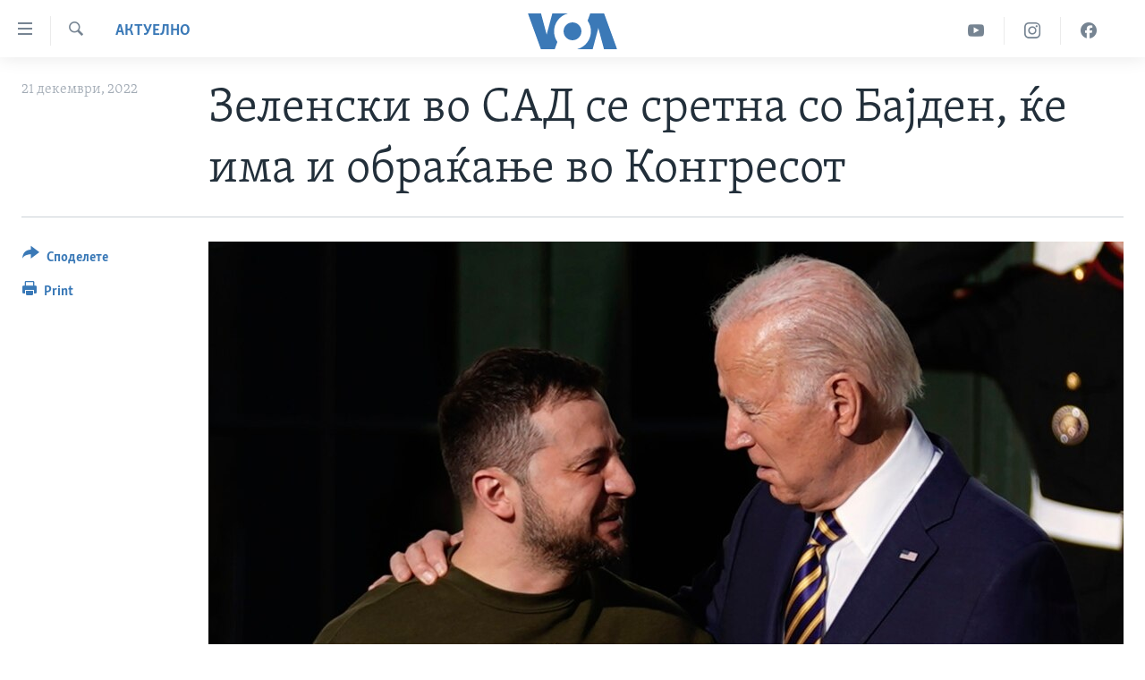

--- FILE ---
content_type: text/html; charset=utf-8
request_url: https://mk.voanews.com/a/6886227.html
body_size: 9027
content:

<!DOCTYPE html>
<html lang="mk" dir="ltr" class="no-js">
<head>
<link href="/Content/responsive/VOA/mk-MK/VOA-mk-MK.css?&amp;av=0.0.0.0&amp;cb=306" rel="stylesheet"/>
<script src="https://tags.voanews.com/voa-pangea/prod/utag.sync.js"></script> <script type='text/javascript' src='https://www.youtube.com/iframe_api' async></script>
<script type="text/javascript">
//a general 'js' detection, must be on top level in <head>, due to CSS performance
document.documentElement.className = "js";
var cacheBuster = "306";
var appBaseUrl = "/";
var imgEnhancerBreakpoints = [0, 144, 256, 408, 650, 1023, 1597];
var isLoggingEnabled = false;
var isPreviewPage = false;
var isLivePreviewPage = false;
if (!isPreviewPage) {
window.RFE = window.RFE || {};
window.RFE.cacheEnabledByParam = window.location.href.indexOf('nocache=1') === -1;
const url = new URL(window.location.href);
const params = new URLSearchParams(url.search);
// Remove the 'nocache' parameter
params.delete('nocache');
// Update the URL without the 'nocache' parameter
url.search = params.toString();
window.history.replaceState(null, '', url.toString());
} else {
window.addEventListener('load', function() {
const links = window.document.links;
for (let i = 0; i < links.length; i++) {
links[i].href = '#';
links[i].target = '_self';
}
})
}
var pwaEnabled = false;
var swCacheDisabled;
</script>
<meta charset="utf-8" />
<title>Зеленски во САД се сретна со Бајден, ќе има и обраќање во Конгресот</title>
<meta name="description" content="Претседателот Џо Бајден го пречека украинскиот претседател Володимир Зеленски во Белата куќа на неговата прва посета надвор од Украина откако Русија ја започна инвазијата на земјата во февруари.
Бајден и Зеленски, кои пристигнаа претходно во средата, треба да разговараат во Белата куќа пред..." />
<meta name="keywords" content="Актуелно, САД, Војна во Украина" />
<meta name="viewport" content="width=device-width, initial-scale=1.0" />
<meta http-equiv="X-UA-Compatible" content="IE=edge" />
<meta name="robots" content="max-image-preview:large"><meta property="fb:pages" content="176413438620" />
<meta name="msvalidate.01" content="3286EE554B6F672A6F2E608C02343C0E" /><meta name="yandex-verification" content="0a637fd1c34879ec" />
<link href="https://mk.voanews.com/a/6886227.html" rel="canonical" />
<meta name="apple-mobile-web-app-title" content="Глас на Америка" />
<meta name="apple-mobile-web-app-status-bar-style" content="black" />
<meta name="apple-itunes-app" content="app-id=632618796, app-argument=//6886227.ltr" />
<meta content="Зеленски во САД се сретна со Бајден, ќе има и обраќање во Конгресот" property="og:title" />
<meta content="Претседателот Џо Бајден го пречека украинскиот претседател Володимир Зеленски во Белата куќа на неговата прва посета надвор од Украина откако Русија ја започна инвазијата на земјата во февруари.
Бајден и Зеленски, кои пристигнаа претходно во средата, треба да разговараат во Белата куќа пред..." property="og:description" />
<meta content="article" property="og:type" />
<meta content="https://mk.voanews.com/a/6886227.html" property="og:url" />
<meta content="ВОА" property="og:site_name" />
<meta content="https://www.facebook.com/glasnaamerika" property="article:publisher" />
<meta content="https://gdb.voanews.com/03370000-0aff-0242-1b57-08dae38f4e19_cx0_cy3_cw0_w1200_h630.jpg" property="og:image" />
<meta content="1200" property="og:image:width" />
<meta content="630" property="og:image:height" />
<meta content="129169410948885" property="fb:app_id" />
<meta content="summary_large_image" name="twitter:card" />
<meta content="@VOAMacedonian" name="twitter:site" />
<meta content="https://gdb.voanews.com/03370000-0aff-0242-1b57-08dae38f4e19_cx0_cy3_cw0_w1200_h630.jpg" name="twitter:image" />
<meta content="Зеленски во САД се сретна со Бајден, ќе има и обраќање во Конгресот" name="twitter:title" />
<meta content="Претседателот Џо Бајден го пречека украинскиот претседател Володимир Зеленски во Белата куќа на неговата прва посета надвор од Украина откако Русија ја започна инвазијата на земјата во февруари.
Бајден и Зеленски, кои пристигнаа претходно во средата, треба да разговараат во Белата куќа пред..." name="twitter:description" />
<link rel="amphtml" href="https://mk.voanews.com/amp/6886227.html" />
<script type="application/ld+json">{"articleSection":"Актуелно","isAccessibleForFree":true,"headline":"Зеленски во САД се сретна со Бајден, ќе има и обраќање во Конгресот","inLanguage":"mk-MK","keywords":"Актуелно, САД, Војна во Украина","author":{"@type":"Person","name":"VOA"},"datePublished":"2022-12-21 19:50:25Z","dateModified":"2022-12-21 20:15:06Z","publisher":{"logo":{"width":512,"height":220,"@type":"ImageObject","url":"https://mk.voanews.com/Content/responsive/VOA/mk-MK/img/logo.png"},"@type":"NewsMediaOrganization","url":"https://mk.voanews.com","sameAs":["https://facebook.com/glasnaamerika","https://www.instagram.com/glasnaamerika/","https://twitter.com/glasnaamerika","https://www.youtube.com/user/voamacedonian"],"name":"Глас на Америка","alternateName":""},"@context":"https://schema.org","@type":"NewsArticle","mainEntityOfPage":"https://mk.voanews.com/a/6886227.html","url":"https://mk.voanews.com/a/6886227.html","description":"Претседателот Џо Бајден го пречека украинскиот претседател Володимир Зеленски во Белата куќа на неговата прва посета надвор од Украина откако Русија ја започна инвазијата на земјата во февруари.\r\n Бајден и Зеленски, кои пристигнаа претходно во средата, треба да разговараат во Белата куќа пред...","image":{"width":1080,"height":608,"@type":"ImageObject","url":"https://gdb.voanews.com/03370000-0aff-0242-1b57-08dae38f4e19_cx0_cy3_cw0_w1080_h608.jpg"},"name":"Зеленски во САД се сретна со Бајден, ќе има и обраќање во Конгресот"}</script>
<script src="/Scripts/responsive/infographics.b?v=dVbZ-Cza7s4UoO3BqYSZdbxQZVF4BOLP5EfYDs4kqEo1&amp;av=0.0.0.0&amp;cb=306"></script>
<script src="/Scripts/responsive/loader.b?v=Q26XNwrL6vJYKjqFQRDnx01Lk2pi1mRsuLEaVKMsvpA1&amp;av=0.0.0.0&amp;cb=306"></script>
<link rel="icon" type="image/svg+xml" href="/Content/responsive/VOA/img/webApp/favicon.svg" />
<link rel="alternate icon" href="/Content/responsive/VOA/img/webApp/favicon.ico" />
<link rel="apple-touch-icon" sizes="152x152" href="/Content/responsive/VOA/img/webApp/ico-152x152.png" />
<link rel="apple-touch-icon" sizes="144x144" href="/Content/responsive/VOA/img/webApp/ico-144x144.png" />
<link rel="apple-touch-icon" sizes="114x114" href="/Content/responsive/VOA/img/webApp/ico-114x114.png" />
<link rel="apple-touch-icon" sizes="72x72" href="/Content/responsive/VOA/img/webApp/ico-72x72.png" />
<link rel="apple-touch-icon-precomposed" href="/Content/responsive/VOA/img/webApp/ico-57x57.png" />
<link rel="icon" sizes="192x192" href="/Content/responsive/VOA/img/webApp/ico-192x192.png" />
<link rel="icon" sizes="128x128" href="/Content/responsive/VOA/img/webApp/ico-128x128.png" />
<meta name="msapplication-TileColor" content="#ffffff" />
<meta name="msapplication-TileImage" content="/Content/responsive/VOA/img/webApp/ico-144x144.png" />
<link rel="alternate" type="application/rss+xml" title="VOA - Top Stories [RSS]" href="/api/" />
<link rel="sitemap" type="application/rss+xml" href="/sitemap.xml" />
</head>
<body class=" nav-no-loaded cc_theme pg-article print-lay-article js-category-to-nav nojs-images ">
<script type="text/javascript" >
var analyticsData = {url:"https://mk.voanews.com/a/6886227.html",property_id:"474",article_uid:"6886227",page_title:"Зеленски во САД се сретна со Бајден, ќе има и обраќање во Конгресот",page_type:"article",content_type:"article",subcontent_type:"article",last_modified:"2022-12-21 20:15:06Z",pub_datetime:"2022-12-21 19:50:25Z",pub_year:"2022",pub_month:"12",pub_day:"21",pub_hour:"19",pub_weekday:"Wednesday",section:"актуелно",english_section:"aktuelno",byline:"",categories:"aktuelno,aktuelno-usa,vojna-vo-ukraina",domain:"mk.voanews.com",language:"Macedonian",language_service:"VOA Macedonian",platform:"web",copied:"no",copied_article:"",copied_title:"",runs_js:"Yes",cms_release:"8.44.0.0.306",enviro_type:"prod",slug:"",entity:"VOA",short_language_service:"MAC",platform_short:"W",page_name:"Зеленски во САД се сретна со Бајден, ќе има и обраќање во Конгресот"};
</script>
<noscript><iframe src="https://www.googletagmanager.com/ns.html?id=GTM-N8MP7P" height="0" width="0" style="display:none;visibility:hidden"></iframe></noscript><script type="text/javascript" data-cookiecategory="analytics">
var gtmEventObject = Object.assign({}, analyticsData, {event: 'page_meta_ready'});window.dataLayer = window.dataLayer || [];window.dataLayer.push(gtmEventObject);
if (top.location === self.location) { //if not inside of an IFrame
var renderGtm = "true";
if (renderGtm === "true") {
(function(w,d,s,l,i){w[l]=w[l]||[];w[l].push({'gtm.start':new Date().getTime(),event:'gtm.js'});var f=d.getElementsByTagName(s)[0],j=d.createElement(s),dl=l!='dataLayer'?'&l='+l:'';j.async=true;j.src='//www.googletagmanager.com/gtm.js?id='+i+dl;f.parentNode.insertBefore(j,f);})(window,document,'script','dataLayer','GTM-N8MP7P');
}
}
</script>
<!--Analytics tag js version start-->
<script type="text/javascript" data-cookiecategory="analytics">
var utag_data = Object.assign({}, analyticsData, {});
if(typeof(TealiumTagFrom)==='function' && typeof(TealiumTagSearchKeyword)==='function') {
var utag_from=TealiumTagFrom();var utag_searchKeyword=TealiumTagSearchKeyword();
if(utag_searchKeyword!=null && utag_searchKeyword!=='' && utag_data["search_keyword"]==null) utag_data["search_keyword"]=utag_searchKeyword;if(utag_from!=null && utag_from!=='') utag_data["from"]=TealiumTagFrom();}
if(window.top!== window.self&&utag_data.page_type==="snippet"){utag_data.page_type = 'iframe';}
try{if(window.top!==window.self&&window.self.location.hostname===window.top.location.hostname){utag_data.platform = 'self-embed';utag_data.platform_short = 'se';}}catch(e){if(window.top!==window.self&&window.self.location.search.includes("platformType=self-embed")){utag_data.platform = 'cross-promo';utag_data.platform_short = 'cp';}}
(function(a,b,c,d){ a="https://tags.voanews.com/voa-pangea/prod/utag.js"; b=document;c="script";d=b.createElement(c);d.src=a;d.type="text/java"+c;d.async=true; a=b.getElementsByTagName(c)[0];a.parentNode.insertBefore(d,a); })();
</script>
<!--Analytics tag js version end-->
<!-- Analytics tag management NoScript -->
<noscript>
<img style="position: absolute; border: none;" src="https://ssc.voanews.com/b/ss/bbgprod,bbgentityvoa/1/G.4--NS/1820935385?pageName=voa%3amac%3aw%3aarticle%3a%d0%97%d0%b5%d0%bb%d0%b5%d0%bd%d1%81%d0%ba%d0%b8%20%d0%b2%d0%be%20%d0%a1%d0%90%d0%94%20%d1%81%d0%b5%20%d1%81%d1%80%d0%b5%d1%82%d0%bd%d0%b0%20%d1%81%d0%be%20%d0%91%d0%b0%d1%98%d0%b4%d0%b5%d0%bd%2c%20%d1%9c%d0%b5%20%d0%b8%d0%bc%d0%b0%20%d0%b8%20%d0%be%d0%b1%d1%80%d0%b0%d1%9c%d0%b0%d1%9a%d0%b5%20%d0%b2%d0%be%20%d0%9a%d0%be%d0%bd%d0%b3%d1%80%d0%b5%d1%81%d0%be%d1%82&amp;c6=%d0%97%d0%b5%d0%bb%d0%b5%d0%bd%d1%81%d0%ba%d0%b8%20%d0%b2%d0%be%20%d0%a1%d0%90%d0%94%20%d1%81%d0%b5%20%d1%81%d1%80%d0%b5%d1%82%d0%bd%d0%b0%20%d1%81%d0%be%20%d0%91%d0%b0%d1%98%d0%b4%d0%b5%d0%bd%2c%20%d1%9c%d0%b5%20%d0%b8%d0%bc%d0%b0%20%d0%b8%20%d0%be%d0%b1%d1%80%d0%b0%d1%9c%d0%b0%d1%9a%d0%b5%20%d0%b2%d0%be%20%d0%9a%d0%be%d0%bd%d0%b3%d1%80%d0%b5%d1%81%d0%be%d1%82&amp;v36=8.44.0.0.306&amp;v6=D=c6&amp;g=https%3a%2f%2fmk.voanews.com%2fa%2f6886227.html&amp;c1=D=g&amp;v1=D=g&amp;events=event1,event52&amp;c16=voa%20macedonian&amp;v16=D=c16&amp;c5=aktuelno&amp;v5=D=c5&amp;ch=%d0%90%d0%ba%d1%82%d1%83%d0%b5%d0%bb%d0%bd%d0%be&amp;c15=macedonian&amp;v15=D=c15&amp;c4=article&amp;v4=D=c4&amp;c14=6886227&amp;v14=D=c14&amp;v20=no&amp;c17=web&amp;v17=D=c17&amp;mcorgid=518abc7455e462b97f000101%40adobeorg&amp;server=mk.voanews.com&amp;pageType=D=c4&amp;ns=bbg&amp;v29=D=server&amp;v25=voa&amp;v30=474&amp;v105=D=User-Agent " alt="analytics" width="1" height="1" /></noscript>
<!-- End of Analytics tag management NoScript -->
<!--*** Accessibility links - For ScreenReaders only ***-->
<section>
<div class="sr-only">
<h2>Линкови за пристапност</h2>
<ul>
<li><a href="#content" data-disable-smooth-scroll="1">Премини на главната содржина</a></li>
<li><a href="#navigation" data-disable-smooth-scroll="1">Премини до страната за навигација</a></li>
<li><a href="#txtHeaderSearch" data-disable-smooth-scroll="1">Пребарувај</a></li>
</ul>
</div>
</section>
<div dir="ltr">
<div id="page">
<aside>
<div class="c-lightbox overlay-modal">
<div class="c-lightbox__intro">
<h2 class="c-lightbox__intro-title"></h2>
<button class="btn btn--rounded c-lightbox__btn c-lightbox__intro-next" title="Следно">
<span class="ico ico--rounded ico-chevron-forward"></span>
<span class="sr-only">Следно</span>
</button>
</div>
<div class="c-lightbox__nav">
<button class="btn btn--rounded c-lightbox__btn c-lightbox__btn--close" title="Затворете">
<span class="ico ico--rounded ico-close"></span>
<span class="sr-only">Затворете</span>
</button>
<button class="btn btn--rounded c-lightbox__btn c-lightbox__btn--prev" title="Претходно">
<span class="ico ico--rounded ico-chevron-backward"></span>
<span class="sr-only">Претходно</span>
</button>
<button class="btn btn--rounded c-lightbox__btn c-lightbox__btn--next" title="Следно">
<span class="ico ico--rounded ico-chevron-forward"></span>
<span class="sr-only">Следно</span>
</button>
</div>
<div class="c-lightbox__content-wrap">
<figure class="c-lightbox__content">
<span class="c-spinner c-spinner--lightbox">
<img src="/Content/responsive/img/player-spinner.png"
alt="please wait"
title="please wait" />
</span>
<div class="c-lightbox__img">
<div class="thumb">
<img src="" alt="" />
</div>
</div>
<figcaption>
<div class="c-lightbox__info c-lightbox__info--foot">
<span class="c-lightbox__counter"></span>
<span class="caption c-lightbox__caption"></span>
</div>
</figcaption>
</figure>
</div>
<div class="hidden">
<div class="content-advisory__box content-advisory__box--lightbox">
<span class="content-advisory__box-text">This image contains sensitive content which some people may find offensive or disturbing.</span>
<button class="btn btn--transparent content-advisory__box-btn m-t-md" value="text" type="button">
<span class="btn__text">
Click to reveal
</span>
</button>
</div>
</div>
</div>
<div class="print-dialogue">
<div class="container">
<h3 class="print-dialogue__title section-head">Print Options:</h3>
<div class="print-dialogue__opts">
<ul class="print-dialogue__opt-group">
<li class="form__group form__group--checkbox">
<input class="form__check " id="checkboxImages" name="checkboxImages" type="checkbox" checked="checked" />
<label for="checkboxImages" class="form__label m-t-md">Images</label>
</li>
<li class="form__group form__group--checkbox">
<input class="form__check " id="checkboxMultimedia" name="checkboxMultimedia" type="checkbox" checked="checked" />
<label for="checkboxMultimedia" class="form__label m-t-md">Multimedia</label>
</li>
</ul>
<ul class="print-dialogue__opt-group">
<li class="form__group form__group--checkbox">
<input class="form__check " id="checkboxEmbedded" name="checkboxEmbedded" type="checkbox" checked="checked" />
<label for="checkboxEmbedded" class="form__label m-t-md">Embedded Content</label>
</li>
<li class="form__group form__group--checkbox">
<input class="form__check " id="checkboxComments" name="checkboxComments" type="checkbox" />
<label for="checkboxComments" class="form__label m-t-md">Comments</label>
</li>
</ul>
</div>
<div class="print-dialogue__buttons">
<button class="btn btn--secondary close-button" type="button" title="Откажете">
<span class="btn__text ">Откажете</span>
</button>
<button class="btn btn-cust-print m-l-sm" type="button" title="Print">
<span class="btn__text ">Print</span>
</button>
</div>
</div>
</div>
<div class="ctc-message pos-fix">
<div class="ctc-message__inner">Link has been copied to clipboard</div>
</div>
</aside>
<div class="hdr-20 hdr-20--big">
<div class="hdr-20__inner">
<div class="hdr-20__max pos-rel">
<div class="hdr-20__side hdr-20__side--primary d-flex">
<label data-for="main-menu-ctrl" data-switcher-trigger="true" data-switch-target="main-menu-ctrl" class="burger hdr-trigger pos-rel trans-trigger" data-trans-evt="click" data-trans-id="menu">
<span class="ico ico-close hdr-trigger__ico hdr-trigger__ico--close burger__ico burger__ico--close"></span>
<span class="ico ico-menu hdr-trigger__ico hdr-trigger__ico--open burger__ico burger__ico--open"></span>
</label>
<div class="menu-pnl pos-fix trans-target" data-switch-target="main-menu-ctrl" data-trans-id="menu">
<div class="menu-pnl__inner">
<nav class="main-nav menu-pnl__item menu-pnl__item--first">
<ul class="main-nav__list accordeon" data-analytics-tales="false" data-promo-name="link" data-location-name="nav,secnav">
<li class="main-nav__item">
<a class="main-nav__item-name main-nav__item-name--link" href="http://m.mk.voanews.com/" title="Дома" >Дома</a>
</li>
<li class="main-nav__item accordeon__item" data-switch-target="menu-item-1288">
<label class="main-nav__item-name main-nav__item-name--label accordeon__control-label" data-switcher-trigger="true" data-for="menu-item-1288">
Рубрики
<span class="ico ico-chevron-down main-nav__chev"></span>
</label>
<div class="main-nav__sub-list">
<a class="main-nav__item-name main-nav__item-name--link main-nav__item-name--sub" href="/z/1733" title="САД" data-item-name="aktuelno-usa" >САД</a>
<a class="main-nav__item-name main-nav__item-name--link main-nav__item-name--sub" href="/z/1729" title="Македонија" data-item-name="aktuelno-macedonia" >Македонија</a>
<a class="main-nav__item-name main-nav__item-name--link main-nav__item-name--sub" href="/z/1724" title="Свет" data-item-name="aktuelno-world" >Свет</a>
<a class="main-nav__item-name main-nav__item-name--link main-nav__item-name--sub" href="/z/1725" title="Економија" data-item-name="aktuelno-economy" >Економија</a>
<a class="main-nav__item-name main-nav__item-name--link main-nav__item-name--sub" href="/z/1731" title="Политика" data-item-name="aktuelno-politics" >Политика</a>
<a class="main-nav__item-name main-nav__item-name--link main-nav__item-name--sub" href="/z/1727" title="Здравје" data-item-name="aktuelno-health" >Здравје</a>
<a class="main-nav__item-name main-nav__item-name--link main-nav__item-name--sub" href="/z/1732" title="Наука" data-item-name="aktuelno-science" >Наука</a>
<a class="main-nav__item-name main-nav__item-name--link main-nav__item-name--sub" href="/z/1723" title="Уметност и забава" data-item-name="aktuelno-culture" >Уметност и забава</a>
<a class="main-nav__item-name main-nav__item-name--link main-nav__item-name--sub" href="/z/1728" title="Интервјуа" data-item-name="aktuelno-interviews" >Интервјуа</a>
</div>
</li>
<li class="main-nav__item">
<a class="main-nav__item-name main-nav__item-name--link" href="/z/1730" title="Фотогалерии" data-item-name="photos" >Фотогалерии</a>
</li>
<li class="main-nav__item">
<a class="main-nav__item-name main-nav__item-name--link" href="/z/7703" title="Документарци" data-item-name="documentaries" >Документарци</a>
</li>
<li class="main-nav__item accordeon__item" data-switch-target="menu-item-767">
<label class="main-nav__item-name main-nav__item-name--label accordeon__control-label" data-switcher-trigger="true" data-for="menu-item-767">
Архивирана програма
<span class="ico ico-chevron-down main-nav__chev"></span>
</label>
<div class="main-nav__sub-list">
<a class="main-nav__item-name main-nav__item-name--link main-nav__item-name--sub" href="https://mk.voanews.com/z/1735" title="Newsflash - Архива" >Newsflash - Архива</a>
<a class="main-nav__item-name main-nav__item-name--link main-nav__item-name--sub" href="/z/2238" title="Вести од САД во минута - Архива" data-item-name="voa-60" >Вести од САД во минута - Архива</a>
<a class="main-nav__item-name main-nav__item-name--link main-nav__item-name--sub" href="https://mk.voanews.com/p/7392.html" title="Избори во САД 2020 - Архива" >Избори во САД 2020 - Архива</a>
</div>
</li>
<li class="main-nav__item">
<a class="main-nav__item-name main-nav__item-name--link" href="/p/3921.html" title="За нас" data-item-name="about-us-mk" >За нас</a>
</li>
</ul>
</nav>
<div class="menu-pnl__item">
<a href="https://learningenglish.voanews.com/" class="menu-pnl__item-link" alt="Learning English">Learning English</a>
</div>
<div class="menu-pnl__item menu-pnl__item--social">
<h5 class="menu-pnl__sub-head">Накусо...</h5>
<a href="https://facebook.com/glasnaamerika" title="Следете не` на Фејсбук" data-analytics-text="follow_on_facebook" class="btn btn--rounded btn--social-inverted menu-pnl__btn js-social-btn btn-facebook" target="_blank" rel="noopener">
<span class="ico ico-facebook-alt ico--rounded"></span>
</a>
<a href="https://www.instagram.com/glasnaamerika/" title="Follow us on Instagram" data-analytics-text="follow_on_instagram" class="btn btn--rounded btn--social-inverted menu-pnl__btn js-social-btn btn-instagram" target="_blank" rel="noopener">
<span class="ico ico-instagram ico--rounded"></span>
</a>
<a href="https://twitter.com/glasnaamerika" title="Следете не` на Твитер" data-analytics-text="follow_on_twitter" class="btn btn--rounded btn--social-inverted menu-pnl__btn js-social-btn btn-twitter" target="_blank" rel="noopener">
<span class="ico ico-twitter ico--rounded"></span>
</a>
<a href="https://www.youtube.com/user/voamacedonian" title="Следете не` на Јутјуб" data-analytics-text="follow_on_youtube" class="btn btn--rounded btn--social-inverted menu-pnl__btn js-social-btn btn-youtube" target="_blank" rel="noopener">
<span class="ico ico-youtube ico--rounded"></span>
</a>
</div>
<div class="menu-pnl__item">
<a href="/navigation/allsites" class="menu-pnl__item-link">
<span class="ico ico-languages "></span>
Јазици
</a>
</div>
</div>
</div>
<label data-for="top-search-ctrl" data-switcher-trigger="true" data-switch-target="top-search-ctrl" class="top-srch-trigger hdr-trigger">
<span class="ico ico-close hdr-trigger__ico hdr-trigger__ico--close top-srch-trigger__ico top-srch-trigger__ico--close"></span>
<span class="ico ico-search hdr-trigger__ico hdr-trigger__ico--open top-srch-trigger__ico top-srch-trigger__ico--open"></span>
</label>
<div class="srch-top srch-top--in-header" data-switch-target="top-search-ctrl">
<div class="container">
<form action="/s" class="srch-top__form srch-top__form--in-header" id="form-topSearchHeader" method="get" role="search"><label for="txtHeaderSearch" class="sr-only">Search</label>
<input type="text" id="txtHeaderSearch" name="k" placeholder="Внесете израз за пребарување" accesskey="s" value="" class="srch-top__input analyticstag-event" onkeydown="if (event.keyCode === 13) { FireAnalyticsTagEventOnSearch('search', $dom.get('#txtHeaderSearch')[0].value) }" />
<button title="Search" type="submit" class="btn btn--top-srch analyticstag-event" onclick="FireAnalyticsTagEventOnSearch('search', $dom.get('#txtHeaderSearch')[0].value) ">
<span class="ico ico-search"></span>
</button></form>
</div>
</div>
<a href="/" class="main-logo-link">
<img src="/Content/responsive/VOA/mk-MK/img/logo-compact.svg" class="main-logo main-logo--comp" alt="site logo">
<img src="/Content/responsive/VOA/mk-MK/img/logo.svg" class="main-logo main-logo--big" alt="site logo">
</a>
</div>
<div class="hdr-20__side hdr-20__side--secondary d-flex">
<a href="https://www.facebook.com/glasnaamerika" title="Facebook" class="hdr-20__secondary-item" data-item-name="custom1">
<span class="ico-custom ico-custom--1 hdr-20__secondary-icon"></span>
</a>
<a href="https://www.instagram.com/glasnaamerika/" title="Instagram" class="hdr-20__secondary-item" data-item-name="custom3">
<span class="ico-custom ico-custom--3 hdr-20__secondary-icon"></span>
</a>
<a href="https://www.youtube.com/user/voamacedonian" title="YouTube" class="hdr-20__secondary-item" data-item-name="custom2">
<span class="ico-custom ico-custom--2 hdr-20__secondary-icon"></span>
</a>
<a href="/s" title="Search" class="hdr-20__secondary-item hdr-20__secondary-item--search" data-item-name="search">
<span class="ico ico-search hdr-20__secondary-icon hdr-20__secondary-icon--search"></span>
</a>
<div class="srch-bottom">
<form action="/s" class="srch-bottom__form d-flex" id="form-bottomSearch" method="get" role="search"><label for="txtSearch" class="sr-only">Search</label>
<input type="search" id="txtSearch" name="k" placeholder="Внесете израз за пребарување" accesskey="s" value="" class="srch-bottom__input analyticstag-event" onkeydown="if (event.keyCode === 13) { FireAnalyticsTagEventOnSearch('search', $dom.get('#txtSearch')[0].value) }" />
<button title="Search" type="submit" class="btn btn--bottom-srch analyticstag-event" onclick="FireAnalyticsTagEventOnSearch('search', $dom.get('#txtSearch')[0].value) ">
<span class="ico ico-search"></span>
</button></form>
</div>
</div>
<img src="/Content/responsive/VOA/mk-MK/img/logo-print.gif" class="logo-print" alt="site logo">
<img src="/Content/responsive/VOA/mk-MK/img/logo-print_color.png" class="logo-print logo-print--color" alt="site logo">
</div>
</div>
</div>
<script>
if (document.body.className.indexOf('pg-home') > -1) {
var nav2In = document.querySelector('.hdr-20__inner');
var nav2Sec = document.querySelector('.hdr-20__side--secondary');
var secStyle = window.getComputedStyle(nav2Sec);
if (nav2In && window.pageYOffset < 150 && secStyle['position'] !== 'fixed') {
nav2In.classList.add('hdr-20__inner--big')
}
}
</script>
<div class="c-hlights c-hlights--breaking c-hlights--no-item" data-hlight-display="mobile,desktop">
<div class="c-hlights__wrap container p-0">
<div class="c-hlights__nav">
<a role="button" href="#" title="Претходно">
<span class="ico ico-chevron-backward m-0"></span>
<span class="sr-only">Претходно</span>
</a>
<a role="button" href="#" title="Следно">
<span class="ico ico-chevron-forward m-0"></span>
<span class="sr-only">Следно</span>
</a>
</div>
<span class="c-hlights__label">
<span class="">Breaking News</span>
<span class="switcher-trigger">
<label data-for="more-less-1" data-switcher-trigger="true" class="switcher-trigger__label switcher-trigger__label--more p-b-0" title="Повеќе прикажано">
<span class="ico ico-chevron-down"></span>
</label>
<label data-for="more-less-1" data-switcher-trigger="true" class="switcher-trigger__label switcher-trigger__label--less p-b-0" title="Show less">
<span class="ico ico-chevron-up"></span>
</label>
</span>
</span>
<ul class="c-hlights__items switcher-target" data-switch-target="more-less-1">
</ul>
</div>
</div> <div id="content">
<main class="container">
<div class="hdr-container">
<div class="row">
<div class="col-category col-xs-12 col-md-2 pull-left"> <div class="category js-category">
<a class="" href="/z/1721">Актуелно</a> </div>
</div><div class="col-title col-xs-12 col-md-10 pull-right"> <h1 class="title pg-title">
Зеленски во САД се сретна со Бајден, ќе има и обраќање во Конгресот
</h1>
</div><div class="col-publishing-details col-xs-12 col-sm-12 col-md-2 pull-left"> <div class="publishing-details ">
<div class="published">
<span class="date" >
<time pubdate="pubdate" datetime="2022-12-21T20:50:25+01:00">
21 декември, 2022
</time>
</span>
</div>
</div>
</div><div class="col-lg-12 separator"> <div class="separator">
<hr class="title-line" />
</div>
</div><div class="col-multimedia col-xs-12 col-md-10 pull-right"> <div class="cover-media">
<figure class="media-image js-media-expand">
<div class="img-wrap">
<div class="thumb thumb16_9">
<img src="https://gdb.voanews.com/03370000-0aff-0242-1b57-08dae38f4e19_cx0_cy3_cw0_w250_r1_s.jpg" alt="" />
</div>
</div>
</figure>
</div>
</div><div class="col-xs-12 col-md-2 pull-left article-share pos-rel"> <div class="share--box">
<div class="sticky-share-container" style="display:none">
<div class="container">
<a href="https://mk.voanews.com" id="logo-sticky-share">&nbsp;</a>
<div class="pg-title pg-title--sticky-share">
Зеленски во САД се сретна со Бајден, ќе има и обраќање во Конгресот
</div>
<div class="sticked-nav-actions">
<!--This part is for sticky navigation display-->
<p class="buttons link-content-sharing p-0 ">
<button class="btn btn--link btn-content-sharing p-t-0 " id="btnContentSharing" value="text" role="Button" type="" title="Повеќе опции за споделување">
<span class="ico ico-share ico--l"></span>
<span class="btn__text ">
Споделете
</span>
</button>
</p>
<aside class="content-sharing js-content-sharing js-content-sharing--apply-sticky content-sharing--sticky"
role="complementary"
data-share-url="https://mk.voanews.com/a/6886227.html" data-share-title="Зеленски во САД се сретна со Бајден, ќе има и обраќање во Конгресот" data-share-text="">
<div class="content-sharing__popover">
<h6 class="content-sharing__title">Споделете</h6>
<button href="#close" id="btnCloseSharing" class="btn btn--text-like content-sharing__close-btn">
<span class="ico ico-close ico--l"></span>
</button>
<ul class="content-sharing__list">
<li class="content-sharing__item">
<div class="ctc ">
<input type="text" class="ctc__input" readonly="readonly">
<a href="" js-href="https://mk.voanews.com/a/6886227.html" class="content-sharing__link ctc__button">
<span class="ico ico-copy-link ico--rounded ico--s"></span>
<span class="content-sharing__link-text">Copy link</span>
</a>
</div>
</li>
<li class="content-sharing__item">
<a href="https://facebook.com/sharer.php?u=https%3a%2f%2fmk.voanews.com%2fa%2f6886227.html"
data-analytics-text="share_on_facebook"
title="Facebook" target="_blank"
class="content-sharing__link js-social-btn">
<span class="ico ico-facebook ico--rounded ico--s"></span>
<span class="content-sharing__link-text">Facebook</span>
</a>
</li>
<li class="content-sharing__item">
<a href="https://twitter.com/share?url=https%3a%2f%2fmk.voanews.com%2fa%2f6886227.html&amp;text=%d0%97%d0%b5%d0%bb%d0%b5%d0%bd%d1%81%d0%ba%d0%b8+%d0%b2%d0%be+%d0%a1%d0%90%d0%94+%d1%81%d0%b5+%d1%81%d1%80%d0%b5%d1%82%d0%bd%d0%b0+%d1%81%d0%be+%d0%91%d0%b0%d1%98%d0%b4%d0%b5%d0%bd%2c+%d1%9c%d0%b5+%d0%b8%d0%bc%d0%b0+%d0%b8+%d0%be%d0%b1%d1%80%d0%b0%d1%9c%d0%b0%d1%9a%d0%b5+%d0%b2%d0%be+%d0%9a%d0%be%d0%bd%d0%b3%d1%80%d0%b5%d1%81%d0%be%d1%82"
data-analytics-text="share_on_twitter"
title="Twitter" target="_blank"
class="content-sharing__link js-social-btn">
<span class="ico ico-twitter ico--rounded ico--s"></span>
<span class="content-sharing__link-text">Twitter</span>
</a>
</li>
<li class="content-sharing__item">
<a href="mailto:?body=https%3a%2f%2fmk.voanews.com%2fa%2f6886227.html&amp;subject=Зеленски во САД се сретна со Бајден, ќе има и обраќање во Конгресот"
title="Email"
class="content-sharing__link ">
<span class="ico ico-email ico--rounded ico--s"></span>
<span class="content-sharing__link-text">Email</span>
</a>
</li>
</ul>
</div>
</aside>
</div>
</div>
</div>
<div class="links">
<p class="buttons link-content-sharing p-0 ">
<button class="btn btn--link btn-content-sharing p-t-0 " id="btnContentSharing" value="text" role="Button" type="" title="Повеќе опции за споделување">
<span class="ico ico-share ico--l"></span>
<span class="btn__text ">
Споделете
</span>
</button>
</p>
<aside class="content-sharing js-content-sharing " role="complementary"
data-share-url="https://mk.voanews.com/a/6886227.html" data-share-title="Зеленски во САД се сретна со Бајден, ќе има и обраќање во Конгресот" data-share-text="">
<div class="content-sharing__popover">
<h6 class="content-sharing__title">Споделете</h6>
<button href="#close" id="btnCloseSharing" class="btn btn--text-like content-sharing__close-btn">
<span class="ico ico-close ico--l"></span>
</button>
<ul class="content-sharing__list">
<li class="content-sharing__item">
<div class="ctc ">
<input type="text" class="ctc__input" readonly="readonly">
<a href="" js-href="https://mk.voanews.com/a/6886227.html" class="content-sharing__link ctc__button">
<span class="ico ico-copy-link ico--rounded ico--l"></span>
<span class="content-sharing__link-text">Copy link</span>
</a>
</div>
</li>
<li class="content-sharing__item">
<a href="https://facebook.com/sharer.php?u=https%3a%2f%2fmk.voanews.com%2fa%2f6886227.html"
data-analytics-text="share_on_facebook"
title="Facebook" target="_blank"
class="content-sharing__link js-social-btn">
<span class="ico ico-facebook ico--rounded ico--l"></span>
<span class="content-sharing__link-text">Facebook</span>
</a>
</li>
<li class="content-sharing__item">
<a href="https://twitter.com/share?url=https%3a%2f%2fmk.voanews.com%2fa%2f6886227.html&amp;text=%d0%97%d0%b5%d0%bb%d0%b5%d0%bd%d1%81%d0%ba%d0%b8+%d0%b2%d0%be+%d0%a1%d0%90%d0%94+%d1%81%d0%b5+%d1%81%d1%80%d0%b5%d1%82%d0%bd%d0%b0+%d1%81%d0%be+%d0%91%d0%b0%d1%98%d0%b4%d0%b5%d0%bd%2c+%d1%9c%d0%b5+%d0%b8%d0%bc%d0%b0+%d0%b8+%d0%be%d0%b1%d1%80%d0%b0%d1%9c%d0%b0%d1%9a%d0%b5+%d0%b2%d0%be+%d0%9a%d0%be%d0%bd%d0%b3%d1%80%d0%b5%d1%81%d0%be%d1%82"
data-analytics-text="share_on_twitter"
title="Twitter" target="_blank"
class="content-sharing__link js-social-btn">
<span class="ico ico-twitter ico--rounded ico--l"></span>
<span class="content-sharing__link-text">Twitter</span>
</a>
</li>
<li class="content-sharing__item">
<a href="mailto:?body=https%3a%2f%2fmk.voanews.com%2fa%2f6886227.html&amp;subject=Зеленски во САД се сретна со Бајден, ќе има и обраќање во Конгресот"
title="Email"
class="content-sharing__link ">
<span class="ico ico-email ico--rounded ico--l"></span>
<span class="content-sharing__link-text">Email</span>
</a>
</li>
</ul>
</div>
</aside>
<p class="link-print visible-md visible-lg buttons p-0">
<button class="btn btn--link btn-print p-t-0" onclick="if (typeof FireAnalyticsTagEvent === 'function') {FireAnalyticsTagEvent({ on_page_event: 'print_story' });}return false" title="(CTRL+P)">
<span class="ico ico-print"></span>
<span class="btn__text">Print</span>
</button>
</p>
</div>
</div>
</div>
</div>
</div>
<div class="body-container">
<div class="row">
<div class="col-xs-12 col-sm-12 col-md-10 col-lg-10 pull-right">
<div class="row">
<div class="col-xs-12 col-sm-12 col-md-8 col-lg-8 pull-left bottom-offset content-offset">
<div id="article-content" class="content-floated-wrap fb-quotable">
<div class="wsw">
<p>Претседателот Џо Бајден го пречека украинскиот претседател Володимир Зеленски во Белата куќа на неговата прва посета надвор од Украина откако Русија ја започна инвазијата на земјата во февруари.</p>
<p>Бајден и Зеленски, кои пристигнаа претходно во средата, треба да разговараат во Белата куќа пред украинскиот лидер да се обрати на заедничката седница на Конгресот во вечерните часови.</p>
<p>Висок официјален претставник на администрацијата им рече на новинарите дека разговорите меѓу двајцата лидери ќе опфатат „длабинска стратешка дискусија“, каква опрема и обука би можеле да обезбедат САД и другите сојузници, како и економска, енергетска и хуманитарна помош.</p>
<p>„Претседателот Бајден се очекува да ја пренесе пораката дека „оваа поддршка не се однесува само на она што сме го направиле претходно, туку на она што ќе го правиме денес и што ќе продолжиме да го правиме онолку долго колку што е потребно“, рече официјалниот претставник.</p>
<p>Пред пристигнувањето на Зеленски во Вашингтон, САД објавија нов пакет воена помош за Украина.</p>
</div>
</div>
</div>
</div>
</div>
</div>
</div>
</main>
</div>
<footer role="contentinfo">
<div id="foot" class="foot">
<div class="container">
<div class="foot-nav collapsed" id="foot-nav">
<div class="menu">
<ul class="items">
<li class="socials block-socials">
<span class="handler" id="socials-handler">
Накусо...
</span>
<div class="inner">
<ul class="subitems follow">
<li>
<a href="https://facebook.com/glasnaamerika" title="Следете не` на Фејсбук" data-analytics-text="follow_on_facebook" class="btn btn--rounded js-social-btn btn-facebook" target="_blank" rel="noopener">
<span class="ico ico-facebook-alt ico--rounded"></span>
</a>
</li>
<li>
<a href="https://www.instagram.com/glasnaamerika/" title="Follow us on Instagram" data-analytics-text="follow_on_instagram" class="btn btn--rounded js-social-btn btn-instagram" target="_blank" rel="noopener">
<span class="ico ico-instagram ico--rounded"></span>
</a>
</li>
<li>
<a href="https://twitter.com/glasnaamerika" title="Следете не` на Твитер" data-analytics-text="follow_on_twitter" class="btn btn--rounded js-social-btn btn-twitter" target="_blank" rel="noopener">
<span class="ico ico-twitter ico--rounded"></span>
</a>
</li>
<li>
<a href="https://www.youtube.com/user/voamacedonian" title="Следете не` на Јутјуб" data-analytics-text="follow_on_youtube" class="btn btn--rounded js-social-btn btn-youtube" target="_blank" rel="noopener">
<span class="ico ico-youtube ico--rounded"></span>
</a>
</li>
<li>
<a href="/rssfeeds" title="RSS" data-analytics-text="follow_on_rss" class="btn btn--rounded js-social-btn btn-rss" >
<span class="ico ico-rss ico--rounded"></span>
</a>
</li>
<li>
<a href="/subscribe.html" title="Subscribe" data-analytics-text="follow_on_subscribe" class="btn btn--rounded js-social-btn btn-email" >
<span class="ico ico-email ico--rounded"></span>
</a>
</li>
</ul>
</div>
</li>
<li class="block-primary collapsed collapsible item">
<span class="handler">
ИНФО
<span title="close tab" class="ico ico-chevron-up"></span>
<span title="open tab" class="ico ico-chevron-down"></span>
<span title="add" class="ico ico-plus"></span>
<span title="remove" class="ico ico-minus"></span>
</span>
<div class="inner">
<ul class="subitems">
<li class="subitem">
<a class="handler" href="/p/3921.html" title="За нас" >За нас</a>
</li>
<li class="subitem">
<a class="handler" href="/p/3923.html" title="Контакт" >Контакт</a>
</li>
<li class="subitem">
<a class="handler" href="/p/3922.html" title="Услови за користење" >Услови за користење</a>
</li>
<li class="subitem">
<a class="handler" href="https://www.voanews.com/p/5338.html" title="Приватност" target="_blank" rel="noopener">Приватност</a>
</li>
<li class="subitem">
<a class="handler" href="https://www.voanews.com/section-508" title="Достапност" >Достапност</a>
</li>
<li class="subitem">
<a class="handler" href="http://www.bbgdirect.com/macedonian" title="BBG Direct" target="_blank" rel="noopener">BBG Direct</a>
</li>
</ul>
</div>
</li>
<li class="block-primary collapsed collapsible item">
<span class="handler">
Глас на Америка
<span title="close tab" class="ico ico-chevron-up"></span>
<span title="open tab" class="ico ico-chevron-down"></span>
<span title="add" class="ico ico-plus"></span>
<span title="remove" class="ico ico-minus"></span>
</span>
<div class="inner">
<ul class="subitems">
<li class="subitem">
<a class="handler" href="/z/1721" title="Актуелно" >Актуелно</a>
</li>
<li class="subitem">
<a class="handler" href="https://mk.voanews.com/z/1735" title="Newsflash (TV) - Архива" >Newsflash (TV) - Архива</a>
</li>
<li class="subitem">
<a class="handler" href="/z/2238" title="Вести од САД во минута - Архива" >Вести од САД во минута - Архива</a>
</li>
<li class="subitem">
<a class="handler" href="https://mk.voanews.com/p/7392.html" title="Избори во САД 2020 - Архива" >Избори во САД 2020 - Архива</a>
</li>
<li class="subitem">
<a class="handler" href="https://editorials.voa.gov/z/6199" title="Став на владата на САД" >Став на владата на САД</a>
</li>
</ul>
</div>
</li>
</ul>
</div>
</div>
<div class="foot__item foot__item--copyrights">
<p class="copyright">Глас на Америка © 2026 VOA, Inc. Сите права задржани.</p>
</div>
</div>
</div>
</footer> </div>
</div>
<script defer src="/Scripts/responsive/serviceWorkerInstall.js?cb=306"></script>
<script type="text/javascript">
// opera mini - disable ico font
if (navigator.userAgent.match(/Opera Mini/i)) {
document.getElementsByTagName("body")[0].className += " can-not-ff";
}
// mobile browsers test
if (typeof RFE !== 'undefined' && RFE.isMobile) {
if (RFE.isMobile.any()) {
document.getElementsByTagName("body")[0].className += " is-mobile";
}
else {
document.getElementsByTagName("body")[0].className += " is-not-mobile";
}
}
</script>
<script src="/conf.js?x=306" type="text/javascript"></script>
<div class="responsive-indicator">
<div class="visible-xs-block">XS</div>
<div class="visible-sm-block">SM</div>
<div class="visible-md-block">MD</div>
<div class="visible-lg-block">LG</div>
</div>
<script type="text/javascript">
var bar_data = {
"apiId": "6886227",
"apiType": "1",
"isEmbedded": "0",
"culture": "mk-MK",
"cookieName": "cmsLoggedIn",
"cookieDomain": "mk.voanews.com"
};
</script>
<div id="scriptLoaderTarget" style="display:none;contain:strict;"></div>
</body>
</html>